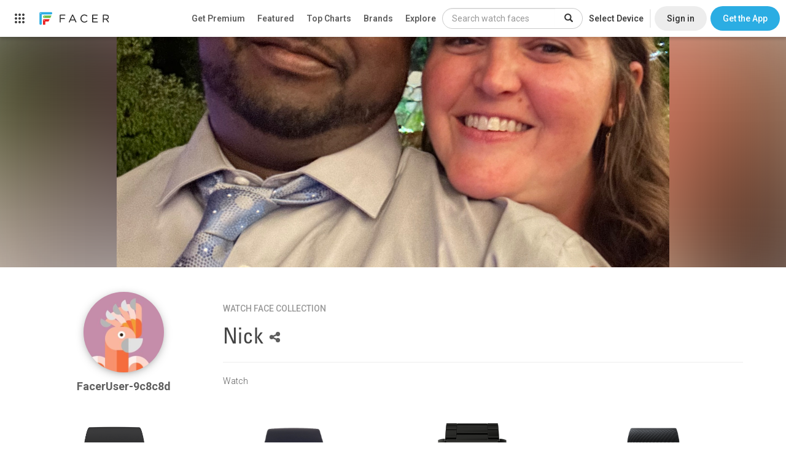

--- FILE ---
content_type: text/html; charset=utf-8
request_url: https://www.google.com/recaptcha/api2/anchor?ar=1&k=6LeY4IEfAAAAAJi2wS3bMhnS5GlPzFjQQlNeILhi&co=aHR0cHM6Ly93d3cuZmFjZXIuaW86NDQz&hl=en&v=PoyoqOPhxBO7pBk68S4YbpHZ&size=invisible&anchor-ms=20000&execute-ms=30000&cb=s87kfl7q4n86
body_size: 48757
content:
<!DOCTYPE HTML><html dir="ltr" lang="en"><head><meta http-equiv="Content-Type" content="text/html; charset=UTF-8">
<meta http-equiv="X-UA-Compatible" content="IE=edge">
<title>reCAPTCHA</title>
<style type="text/css">
/* cyrillic-ext */
@font-face {
  font-family: 'Roboto';
  font-style: normal;
  font-weight: 400;
  font-stretch: 100%;
  src: url(//fonts.gstatic.com/s/roboto/v48/KFO7CnqEu92Fr1ME7kSn66aGLdTylUAMa3GUBHMdazTgWw.woff2) format('woff2');
  unicode-range: U+0460-052F, U+1C80-1C8A, U+20B4, U+2DE0-2DFF, U+A640-A69F, U+FE2E-FE2F;
}
/* cyrillic */
@font-face {
  font-family: 'Roboto';
  font-style: normal;
  font-weight: 400;
  font-stretch: 100%;
  src: url(//fonts.gstatic.com/s/roboto/v48/KFO7CnqEu92Fr1ME7kSn66aGLdTylUAMa3iUBHMdazTgWw.woff2) format('woff2');
  unicode-range: U+0301, U+0400-045F, U+0490-0491, U+04B0-04B1, U+2116;
}
/* greek-ext */
@font-face {
  font-family: 'Roboto';
  font-style: normal;
  font-weight: 400;
  font-stretch: 100%;
  src: url(//fonts.gstatic.com/s/roboto/v48/KFO7CnqEu92Fr1ME7kSn66aGLdTylUAMa3CUBHMdazTgWw.woff2) format('woff2');
  unicode-range: U+1F00-1FFF;
}
/* greek */
@font-face {
  font-family: 'Roboto';
  font-style: normal;
  font-weight: 400;
  font-stretch: 100%;
  src: url(//fonts.gstatic.com/s/roboto/v48/KFO7CnqEu92Fr1ME7kSn66aGLdTylUAMa3-UBHMdazTgWw.woff2) format('woff2');
  unicode-range: U+0370-0377, U+037A-037F, U+0384-038A, U+038C, U+038E-03A1, U+03A3-03FF;
}
/* math */
@font-face {
  font-family: 'Roboto';
  font-style: normal;
  font-weight: 400;
  font-stretch: 100%;
  src: url(//fonts.gstatic.com/s/roboto/v48/KFO7CnqEu92Fr1ME7kSn66aGLdTylUAMawCUBHMdazTgWw.woff2) format('woff2');
  unicode-range: U+0302-0303, U+0305, U+0307-0308, U+0310, U+0312, U+0315, U+031A, U+0326-0327, U+032C, U+032F-0330, U+0332-0333, U+0338, U+033A, U+0346, U+034D, U+0391-03A1, U+03A3-03A9, U+03B1-03C9, U+03D1, U+03D5-03D6, U+03F0-03F1, U+03F4-03F5, U+2016-2017, U+2034-2038, U+203C, U+2040, U+2043, U+2047, U+2050, U+2057, U+205F, U+2070-2071, U+2074-208E, U+2090-209C, U+20D0-20DC, U+20E1, U+20E5-20EF, U+2100-2112, U+2114-2115, U+2117-2121, U+2123-214F, U+2190, U+2192, U+2194-21AE, U+21B0-21E5, U+21F1-21F2, U+21F4-2211, U+2213-2214, U+2216-22FF, U+2308-230B, U+2310, U+2319, U+231C-2321, U+2336-237A, U+237C, U+2395, U+239B-23B7, U+23D0, U+23DC-23E1, U+2474-2475, U+25AF, U+25B3, U+25B7, U+25BD, U+25C1, U+25CA, U+25CC, U+25FB, U+266D-266F, U+27C0-27FF, U+2900-2AFF, U+2B0E-2B11, U+2B30-2B4C, U+2BFE, U+3030, U+FF5B, U+FF5D, U+1D400-1D7FF, U+1EE00-1EEFF;
}
/* symbols */
@font-face {
  font-family: 'Roboto';
  font-style: normal;
  font-weight: 400;
  font-stretch: 100%;
  src: url(//fonts.gstatic.com/s/roboto/v48/KFO7CnqEu92Fr1ME7kSn66aGLdTylUAMaxKUBHMdazTgWw.woff2) format('woff2');
  unicode-range: U+0001-000C, U+000E-001F, U+007F-009F, U+20DD-20E0, U+20E2-20E4, U+2150-218F, U+2190, U+2192, U+2194-2199, U+21AF, U+21E6-21F0, U+21F3, U+2218-2219, U+2299, U+22C4-22C6, U+2300-243F, U+2440-244A, U+2460-24FF, U+25A0-27BF, U+2800-28FF, U+2921-2922, U+2981, U+29BF, U+29EB, U+2B00-2BFF, U+4DC0-4DFF, U+FFF9-FFFB, U+10140-1018E, U+10190-1019C, U+101A0, U+101D0-101FD, U+102E0-102FB, U+10E60-10E7E, U+1D2C0-1D2D3, U+1D2E0-1D37F, U+1F000-1F0FF, U+1F100-1F1AD, U+1F1E6-1F1FF, U+1F30D-1F30F, U+1F315, U+1F31C, U+1F31E, U+1F320-1F32C, U+1F336, U+1F378, U+1F37D, U+1F382, U+1F393-1F39F, U+1F3A7-1F3A8, U+1F3AC-1F3AF, U+1F3C2, U+1F3C4-1F3C6, U+1F3CA-1F3CE, U+1F3D4-1F3E0, U+1F3ED, U+1F3F1-1F3F3, U+1F3F5-1F3F7, U+1F408, U+1F415, U+1F41F, U+1F426, U+1F43F, U+1F441-1F442, U+1F444, U+1F446-1F449, U+1F44C-1F44E, U+1F453, U+1F46A, U+1F47D, U+1F4A3, U+1F4B0, U+1F4B3, U+1F4B9, U+1F4BB, U+1F4BF, U+1F4C8-1F4CB, U+1F4D6, U+1F4DA, U+1F4DF, U+1F4E3-1F4E6, U+1F4EA-1F4ED, U+1F4F7, U+1F4F9-1F4FB, U+1F4FD-1F4FE, U+1F503, U+1F507-1F50B, U+1F50D, U+1F512-1F513, U+1F53E-1F54A, U+1F54F-1F5FA, U+1F610, U+1F650-1F67F, U+1F687, U+1F68D, U+1F691, U+1F694, U+1F698, U+1F6AD, U+1F6B2, U+1F6B9-1F6BA, U+1F6BC, U+1F6C6-1F6CF, U+1F6D3-1F6D7, U+1F6E0-1F6EA, U+1F6F0-1F6F3, U+1F6F7-1F6FC, U+1F700-1F7FF, U+1F800-1F80B, U+1F810-1F847, U+1F850-1F859, U+1F860-1F887, U+1F890-1F8AD, U+1F8B0-1F8BB, U+1F8C0-1F8C1, U+1F900-1F90B, U+1F93B, U+1F946, U+1F984, U+1F996, U+1F9E9, U+1FA00-1FA6F, U+1FA70-1FA7C, U+1FA80-1FA89, U+1FA8F-1FAC6, U+1FACE-1FADC, U+1FADF-1FAE9, U+1FAF0-1FAF8, U+1FB00-1FBFF;
}
/* vietnamese */
@font-face {
  font-family: 'Roboto';
  font-style: normal;
  font-weight: 400;
  font-stretch: 100%;
  src: url(//fonts.gstatic.com/s/roboto/v48/KFO7CnqEu92Fr1ME7kSn66aGLdTylUAMa3OUBHMdazTgWw.woff2) format('woff2');
  unicode-range: U+0102-0103, U+0110-0111, U+0128-0129, U+0168-0169, U+01A0-01A1, U+01AF-01B0, U+0300-0301, U+0303-0304, U+0308-0309, U+0323, U+0329, U+1EA0-1EF9, U+20AB;
}
/* latin-ext */
@font-face {
  font-family: 'Roboto';
  font-style: normal;
  font-weight: 400;
  font-stretch: 100%;
  src: url(//fonts.gstatic.com/s/roboto/v48/KFO7CnqEu92Fr1ME7kSn66aGLdTylUAMa3KUBHMdazTgWw.woff2) format('woff2');
  unicode-range: U+0100-02BA, U+02BD-02C5, U+02C7-02CC, U+02CE-02D7, U+02DD-02FF, U+0304, U+0308, U+0329, U+1D00-1DBF, U+1E00-1E9F, U+1EF2-1EFF, U+2020, U+20A0-20AB, U+20AD-20C0, U+2113, U+2C60-2C7F, U+A720-A7FF;
}
/* latin */
@font-face {
  font-family: 'Roboto';
  font-style: normal;
  font-weight: 400;
  font-stretch: 100%;
  src: url(//fonts.gstatic.com/s/roboto/v48/KFO7CnqEu92Fr1ME7kSn66aGLdTylUAMa3yUBHMdazQ.woff2) format('woff2');
  unicode-range: U+0000-00FF, U+0131, U+0152-0153, U+02BB-02BC, U+02C6, U+02DA, U+02DC, U+0304, U+0308, U+0329, U+2000-206F, U+20AC, U+2122, U+2191, U+2193, U+2212, U+2215, U+FEFF, U+FFFD;
}
/* cyrillic-ext */
@font-face {
  font-family: 'Roboto';
  font-style: normal;
  font-weight: 500;
  font-stretch: 100%;
  src: url(//fonts.gstatic.com/s/roboto/v48/KFO7CnqEu92Fr1ME7kSn66aGLdTylUAMa3GUBHMdazTgWw.woff2) format('woff2');
  unicode-range: U+0460-052F, U+1C80-1C8A, U+20B4, U+2DE0-2DFF, U+A640-A69F, U+FE2E-FE2F;
}
/* cyrillic */
@font-face {
  font-family: 'Roboto';
  font-style: normal;
  font-weight: 500;
  font-stretch: 100%;
  src: url(//fonts.gstatic.com/s/roboto/v48/KFO7CnqEu92Fr1ME7kSn66aGLdTylUAMa3iUBHMdazTgWw.woff2) format('woff2');
  unicode-range: U+0301, U+0400-045F, U+0490-0491, U+04B0-04B1, U+2116;
}
/* greek-ext */
@font-face {
  font-family: 'Roboto';
  font-style: normal;
  font-weight: 500;
  font-stretch: 100%;
  src: url(//fonts.gstatic.com/s/roboto/v48/KFO7CnqEu92Fr1ME7kSn66aGLdTylUAMa3CUBHMdazTgWw.woff2) format('woff2');
  unicode-range: U+1F00-1FFF;
}
/* greek */
@font-face {
  font-family: 'Roboto';
  font-style: normal;
  font-weight: 500;
  font-stretch: 100%;
  src: url(//fonts.gstatic.com/s/roboto/v48/KFO7CnqEu92Fr1ME7kSn66aGLdTylUAMa3-UBHMdazTgWw.woff2) format('woff2');
  unicode-range: U+0370-0377, U+037A-037F, U+0384-038A, U+038C, U+038E-03A1, U+03A3-03FF;
}
/* math */
@font-face {
  font-family: 'Roboto';
  font-style: normal;
  font-weight: 500;
  font-stretch: 100%;
  src: url(//fonts.gstatic.com/s/roboto/v48/KFO7CnqEu92Fr1ME7kSn66aGLdTylUAMawCUBHMdazTgWw.woff2) format('woff2');
  unicode-range: U+0302-0303, U+0305, U+0307-0308, U+0310, U+0312, U+0315, U+031A, U+0326-0327, U+032C, U+032F-0330, U+0332-0333, U+0338, U+033A, U+0346, U+034D, U+0391-03A1, U+03A3-03A9, U+03B1-03C9, U+03D1, U+03D5-03D6, U+03F0-03F1, U+03F4-03F5, U+2016-2017, U+2034-2038, U+203C, U+2040, U+2043, U+2047, U+2050, U+2057, U+205F, U+2070-2071, U+2074-208E, U+2090-209C, U+20D0-20DC, U+20E1, U+20E5-20EF, U+2100-2112, U+2114-2115, U+2117-2121, U+2123-214F, U+2190, U+2192, U+2194-21AE, U+21B0-21E5, U+21F1-21F2, U+21F4-2211, U+2213-2214, U+2216-22FF, U+2308-230B, U+2310, U+2319, U+231C-2321, U+2336-237A, U+237C, U+2395, U+239B-23B7, U+23D0, U+23DC-23E1, U+2474-2475, U+25AF, U+25B3, U+25B7, U+25BD, U+25C1, U+25CA, U+25CC, U+25FB, U+266D-266F, U+27C0-27FF, U+2900-2AFF, U+2B0E-2B11, U+2B30-2B4C, U+2BFE, U+3030, U+FF5B, U+FF5D, U+1D400-1D7FF, U+1EE00-1EEFF;
}
/* symbols */
@font-face {
  font-family: 'Roboto';
  font-style: normal;
  font-weight: 500;
  font-stretch: 100%;
  src: url(//fonts.gstatic.com/s/roboto/v48/KFO7CnqEu92Fr1ME7kSn66aGLdTylUAMaxKUBHMdazTgWw.woff2) format('woff2');
  unicode-range: U+0001-000C, U+000E-001F, U+007F-009F, U+20DD-20E0, U+20E2-20E4, U+2150-218F, U+2190, U+2192, U+2194-2199, U+21AF, U+21E6-21F0, U+21F3, U+2218-2219, U+2299, U+22C4-22C6, U+2300-243F, U+2440-244A, U+2460-24FF, U+25A0-27BF, U+2800-28FF, U+2921-2922, U+2981, U+29BF, U+29EB, U+2B00-2BFF, U+4DC0-4DFF, U+FFF9-FFFB, U+10140-1018E, U+10190-1019C, U+101A0, U+101D0-101FD, U+102E0-102FB, U+10E60-10E7E, U+1D2C0-1D2D3, U+1D2E0-1D37F, U+1F000-1F0FF, U+1F100-1F1AD, U+1F1E6-1F1FF, U+1F30D-1F30F, U+1F315, U+1F31C, U+1F31E, U+1F320-1F32C, U+1F336, U+1F378, U+1F37D, U+1F382, U+1F393-1F39F, U+1F3A7-1F3A8, U+1F3AC-1F3AF, U+1F3C2, U+1F3C4-1F3C6, U+1F3CA-1F3CE, U+1F3D4-1F3E0, U+1F3ED, U+1F3F1-1F3F3, U+1F3F5-1F3F7, U+1F408, U+1F415, U+1F41F, U+1F426, U+1F43F, U+1F441-1F442, U+1F444, U+1F446-1F449, U+1F44C-1F44E, U+1F453, U+1F46A, U+1F47D, U+1F4A3, U+1F4B0, U+1F4B3, U+1F4B9, U+1F4BB, U+1F4BF, U+1F4C8-1F4CB, U+1F4D6, U+1F4DA, U+1F4DF, U+1F4E3-1F4E6, U+1F4EA-1F4ED, U+1F4F7, U+1F4F9-1F4FB, U+1F4FD-1F4FE, U+1F503, U+1F507-1F50B, U+1F50D, U+1F512-1F513, U+1F53E-1F54A, U+1F54F-1F5FA, U+1F610, U+1F650-1F67F, U+1F687, U+1F68D, U+1F691, U+1F694, U+1F698, U+1F6AD, U+1F6B2, U+1F6B9-1F6BA, U+1F6BC, U+1F6C6-1F6CF, U+1F6D3-1F6D7, U+1F6E0-1F6EA, U+1F6F0-1F6F3, U+1F6F7-1F6FC, U+1F700-1F7FF, U+1F800-1F80B, U+1F810-1F847, U+1F850-1F859, U+1F860-1F887, U+1F890-1F8AD, U+1F8B0-1F8BB, U+1F8C0-1F8C1, U+1F900-1F90B, U+1F93B, U+1F946, U+1F984, U+1F996, U+1F9E9, U+1FA00-1FA6F, U+1FA70-1FA7C, U+1FA80-1FA89, U+1FA8F-1FAC6, U+1FACE-1FADC, U+1FADF-1FAE9, U+1FAF0-1FAF8, U+1FB00-1FBFF;
}
/* vietnamese */
@font-face {
  font-family: 'Roboto';
  font-style: normal;
  font-weight: 500;
  font-stretch: 100%;
  src: url(//fonts.gstatic.com/s/roboto/v48/KFO7CnqEu92Fr1ME7kSn66aGLdTylUAMa3OUBHMdazTgWw.woff2) format('woff2');
  unicode-range: U+0102-0103, U+0110-0111, U+0128-0129, U+0168-0169, U+01A0-01A1, U+01AF-01B0, U+0300-0301, U+0303-0304, U+0308-0309, U+0323, U+0329, U+1EA0-1EF9, U+20AB;
}
/* latin-ext */
@font-face {
  font-family: 'Roboto';
  font-style: normal;
  font-weight: 500;
  font-stretch: 100%;
  src: url(//fonts.gstatic.com/s/roboto/v48/KFO7CnqEu92Fr1ME7kSn66aGLdTylUAMa3KUBHMdazTgWw.woff2) format('woff2');
  unicode-range: U+0100-02BA, U+02BD-02C5, U+02C7-02CC, U+02CE-02D7, U+02DD-02FF, U+0304, U+0308, U+0329, U+1D00-1DBF, U+1E00-1E9F, U+1EF2-1EFF, U+2020, U+20A0-20AB, U+20AD-20C0, U+2113, U+2C60-2C7F, U+A720-A7FF;
}
/* latin */
@font-face {
  font-family: 'Roboto';
  font-style: normal;
  font-weight: 500;
  font-stretch: 100%;
  src: url(//fonts.gstatic.com/s/roboto/v48/KFO7CnqEu92Fr1ME7kSn66aGLdTylUAMa3yUBHMdazQ.woff2) format('woff2');
  unicode-range: U+0000-00FF, U+0131, U+0152-0153, U+02BB-02BC, U+02C6, U+02DA, U+02DC, U+0304, U+0308, U+0329, U+2000-206F, U+20AC, U+2122, U+2191, U+2193, U+2212, U+2215, U+FEFF, U+FFFD;
}
/* cyrillic-ext */
@font-face {
  font-family: 'Roboto';
  font-style: normal;
  font-weight: 900;
  font-stretch: 100%;
  src: url(//fonts.gstatic.com/s/roboto/v48/KFO7CnqEu92Fr1ME7kSn66aGLdTylUAMa3GUBHMdazTgWw.woff2) format('woff2');
  unicode-range: U+0460-052F, U+1C80-1C8A, U+20B4, U+2DE0-2DFF, U+A640-A69F, U+FE2E-FE2F;
}
/* cyrillic */
@font-face {
  font-family: 'Roboto';
  font-style: normal;
  font-weight: 900;
  font-stretch: 100%;
  src: url(//fonts.gstatic.com/s/roboto/v48/KFO7CnqEu92Fr1ME7kSn66aGLdTylUAMa3iUBHMdazTgWw.woff2) format('woff2');
  unicode-range: U+0301, U+0400-045F, U+0490-0491, U+04B0-04B1, U+2116;
}
/* greek-ext */
@font-face {
  font-family: 'Roboto';
  font-style: normal;
  font-weight: 900;
  font-stretch: 100%;
  src: url(//fonts.gstatic.com/s/roboto/v48/KFO7CnqEu92Fr1ME7kSn66aGLdTylUAMa3CUBHMdazTgWw.woff2) format('woff2');
  unicode-range: U+1F00-1FFF;
}
/* greek */
@font-face {
  font-family: 'Roboto';
  font-style: normal;
  font-weight: 900;
  font-stretch: 100%;
  src: url(//fonts.gstatic.com/s/roboto/v48/KFO7CnqEu92Fr1ME7kSn66aGLdTylUAMa3-UBHMdazTgWw.woff2) format('woff2');
  unicode-range: U+0370-0377, U+037A-037F, U+0384-038A, U+038C, U+038E-03A1, U+03A3-03FF;
}
/* math */
@font-face {
  font-family: 'Roboto';
  font-style: normal;
  font-weight: 900;
  font-stretch: 100%;
  src: url(//fonts.gstatic.com/s/roboto/v48/KFO7CnqEu92Fr1ME7kSn66aGLdTylUAMawCUBHMdazTgWw.woff2) format('woff2');
  unicode-range: U+0302-0303, U+0305, U+0307-0308, U+0310, U+0312, U+0315, U+031A, U+0326-0327, U+032C, U+032F-0330, U+0332-0333, U+0338, U+033A, U+0346, U+034D, U+0391-03A1, U+03A3-03A9, U+03B1-03C9, U+03D1, U+03D5-03D6, U+03F0-03F1, U+03F4-03F5, U+2016-2017, U+2034-2038, U+203C, U+2040, U+2043, U+2047, U+2050, U+2057, U+205F, U+2070-2071, U+2074-208E, U+2090-209C, U+20D0-20DC, U+20E1, U+20E5-20EF, U+2100-2112, U+2114-2115, U+2117-2121, U+2123-214F, U+2190, U+2192, U+2194-21AE, U+21B0-21E5, U+21F1-21F2, U+21F4-2211, U+2213-2214, U+2216-22FF, U+2308-230B, U+2310, U+2319, U+231C-2321, U+2336-237A, U+237C, U+2395, U+239B-23B7, U+23D0, U+23DC-23E1, U+2474-2475, U+25AF, U+25B3, U+25B7, U+25BD, U+25C1, U+25CA, U+25CC, U+25FB, U+266D-266F, U+27C0-27FF, U+2900-2AFF, U+2B0E-2B11, U+2B30-2B4C, U+2BFE, U+3030, U+FF5B, U+FF5D, U+1D400-1D7FF, U+1EE00-1EEFF;
}
/* symbols */
@font-face {
  font-family: 'Roboto';
  font-style: normal;
  font-weight: 900;
  font-stretch: 100%;
  src: url(//fonts.gstatic.com/s/roboto/v48/KFO7CnqEu92Fr1ME7kSn66aGLdTylUAMaxKUBHMdazTgWw.woff2) format('woff2');
  unicode-range: U+0001-000C, U+000E-001F, U+007F-009F, U+20DD-20E0, U+20E2-20E4, U+2150-218F, U+2190, U+2192, U+2194-2199, U+21AF, U+21E6-21F0, U+21F3, U+2218-2219, U+2299, U+22C4-22C6, U+2300-243F, U+2440-244A, U+2460-24FF, U+25A0-27BF, U+2800-28FF, U+2921-2922, U+2981, U+29BF, U+29EB, U+2B00-2BFF, U+4DC0-4DFF, U+FFF9-FFFB, U+10140-1018E, U+10190-1019C, U+101A0, U+101D0-101FD, U+102E0-102FB, U+10E60-10E7E, U+1D2C0-1D2D3, U+1D2E0-1D37F, U+1F000-1F0FF, U+1F100-1F1AD, U+1F1E6-1F1FF, U+1F30D-1F30F, U+1F315, U+1F31C, U+1F31E, U+1F320-1F32C, U+1F336, U+1F378, U+1F37D, U+1F382, U+1F393-1F39F, U+1F3A7-1F3A8, U+1F3AC-1F3AF, U+1F3C2, U+1F3C4-1F3C6, U+1F3CA-1F3CE, U+1F3D4-1F3E0, U+1F3ED, U+1F3F1-1F3F3, U+1F3F5-1F3F7, U+1F408, U+1F415, U+1F41F, U+1F426, U+1F43F, U+1F441-1F442, U+1F444, U+1F446-1F449, U+1F44C-1F44E, U+1F453, U+1F46A, U+1F47D, U+1F4A3, U+1F4B0, U+1F4B3, U+1F4B9, U+1F4BB, U+1F4BF, U+1F4C8-1F4CB, U+1F4D6, U+1F4DA, U+1F4DF, U+1F4E3-1F4E6, U+1F4EA-1F4ED, U+1F4F7, U+1F4F9-1F4FB, U+1F4FD-1F4FE, U+1F503, U+1F507-1F50B, U+1F50D, U+1F512-1F513, U+1F53E-1F54A, U+1F54F-1F5FA, U+1F610, U+1F650-1F67F, U+1F687, U+1F68D, U+1F691, U+1F694, U+1F698, U+1F6AD, U+1F6B2, U+1F6B9-1F6BA, U+1F6BC, U+1F6C6-1F6CF, U+1F6D3-1F6D7, U+1F6E0-1F6EA, U+1F6F0-1F6F3, U+1F6F7-1F6FC, U+1F700-1F7FF, U+1F800-1F80B, U+1F810-1F847, U+1F850-1F859, U+1F860-1F887, U+1F890-1F8AD, U+1F8B0-1F8BB, U+1F8C0-1F8C1, U+1F900-1F90B, U+1F93B, U+1F946, U+1F984, U+1F996, U+1F9E9, U+1FA00-1FA6F, U+1FA70-1FA7C, U+1FA80-1FA89, U+1FA8F-1FAC6, U+1FACE-1FADC, U+1FADF-1FAE9, U+1FAF0-1FAF8, U+1FB00-1FBFF;
}
/* vietnamese */
@font-face {
  font-family: 'Roboto';
  font-style: normal;
  font-weight: 900;
  font-stretch: 100%;
  src: url(//fonts.gstatic.com/s/roboto/v48/KFO7CnqEu92Fr1ME7kSn66aGLdTylUAMa3OUBHMdazTgWw.woff2) format('woff2');
  unicode-range: U+0102-0103, U+0110-0111, U+0128-0129, U+0168-0169, U+01A0-01A1, U+01AF-01B0, U+0300-0301, U+0303-0304, U+0308-0309, U+0323, U+0329, U+1EA0-1EF9, U+20AB;
}
/* latin-ext */
@font-face {
  font-family: 'Roboto';
  font-style: normal;
  font-weight: 900;
  font-stretch: 100%;
  src: url(//fonts.gstatic.com/s/roboto/v48/KFO7CnqEu92Fr1ME7kSn66aGLdTylUAMa3KUBHMdazTgWw.woff2) format('woff2');
  unicode-range: U+0100-02BA, U+02BD-02C5, U+02C7-02CC, U+02CE-02D7, U+02DD-02FF, U+0304, U+0308, U+0329, U+1D00-1DBF, U+1E00-1E9F, U+1EF2-1EFF, U+2020, U+20A0-20AB, U+20AD-20C0, U+2113, U+2C60-2C7F, U+A720-A7FF;
}
/* latin */
@font-face {
  font-family: 'Roboto';
  font-style: normal;
  font-weight: 900;
  font-stretch: 100%;
  src: url(//fonts.gstatic.com/s/roboto/v48/KFO7CnqEu92Fr1ME7kSn66aGLdTylUAMa3yUBHMdazQ.woff2) format('woff2');
  unicode-range: U+0000-00FF, U+0131, U+0152-0153, U+02BB-02BC, U+02C6, U+02DA, U+02DC, U+0304, U+0308, U+0329, U+2000-206F, U+20AC, U+2122, U+2191, U+2193, U+2212, U+2215, U+FEFF, U+FFFD;
}

</style>
<link rel="stylesheet" type="text/css" href="https://www.gstatic.com/recaptcha/releases/PoyoqOPhxBO7pBk68S4YbpHZ/styles__ltr.css">
<script nonce="CHd0UPuadw0m0Gu_IAnNLg" type="text/javascript">window['__recaptcha_api'] = 'https://www.google.com/recaptcha/api2/';</script>
<script type="text/javascript" src="https://www.gstatic.com/recaptcha/releases/PoyoqOPhxBO7pBk68S4YbpHZ/recaptcha__en.js" nonce="CHd0UPuadw0m0Gu_IAnNLg">
      
    </script></head>
<body><div id="rc-anchor-alert" class="rc-anchor-alert"></div>
<input type="hidden" id="recaptcha-token" value="[base64]">
<script type="text/javascript" nonce="CHd0UPuadw0m0Gu_IAnNLg">
      recaptcha.anchor.Main.init("[\x22ainput\x22,[\x22bgdata\x22,\x22\x22,\[base64]/[base64]/UltIKytdPWE6KGE8MjA0OD9SW0grK109YT4+NnwxOTI6KChhJjY0NTEyKT09NTUyOTYmJnErMTxoLmxlbmd0aCYmKGguY2hhckNvZGVBdChxKzEpJjY0NTEyKT09NTYzMjA/[base64]/MjU1OlI/[base64]/[base64]/[base64]/[base64]/[base64]/[base64]/[base64]/[base64]/[base64]/[base64]\x22,\[base64]\\u003d\\u003d\x22,\x22E8K0Z8Kjw4MRbcOmw6fDt8OCw7xwRMKqw4XDpTx4TMK/wr7Cil7CkMKkSXNxacOBIsKaw69rCsK2wpQzUXIGw6sjwr4Pw5/ChSXDmMKHOFEMwpUTw5ABwpgRw5RhJsKkbcKaVcORwrAKw4o3wrzDun96wr9lw6nCuBLCuCYLdhV+w4t7GsKVwrDCtsOewo7DrsK1w5EnwoxMw5xuw4EIw5zCkFTCoMKENsK+XV1/e8KVwoh/T8ObBhpWXcO2cQvCtxIUwq9uXsK9JG/ClTfCosKEJcO/w6/DvELDqiHDlRNnOsO5w6LCnUl7fEPCkMKfJsK7w68Uw7thw7HCl8KODnQhHXl6BMKyRsOSAcOCV8OyaRl/AgdQwpkLAsKufcKHXcOuwovDl8ORw680wqvCnRYiw4gJw6HCjcKKWcKJDE8NwobCpRQNQVFMWyYgw4tIesO3w4HDuynDhFnCiWs4IcOlNcKRw6nDtsK3Rh7Dv8KUQnXDvMOrBMOHMAovN8OtwrTDssK9wpjCmmDDv8OqKcKXw6rDvMKdf8KMEMKCw7VeL0cGw4DCoF/Cu8OLY1jDjVrCkEotw4rDkwlRLsKiwoLCs2nChAB7w48cwr3Cl0XCijbDlVbDo8KqFsO9w7dlbsOwNWzDpMOSw6LDiGgGMcO0wprDq0/[base64]/wpTCp38Aw6t9S8OSwpw9woo0WRtlwpYdHgkfAwDCisO1w5ALw4XCjlRuFsK6acKhwpNVDj3CuSYMw5g7BcOnwpVHBE/DscOfwoEufWArwrvCrVYpB0Y9wqBqXcKdS8OcBUZFSMOsNzzDjEvCiyckLTRFW8O9w5bCtUdOw6Y4CkM6wr13R3vCvAXCv8OOdFFgQsOQDcOkwoMiwqbCg8K+ZGBUw5LCnFxVwoMdKMOhXAwwZSI6UcKKw6/DhcO3wqHCvsO6w4dWwppCRCvDgMKDZUDCqy5PwoR1bcKNwr7CkcKbw5LDqsOiw5AiwqgBw6nDiMKgOcK8wpbDkHh6RFHCqsOew4RMw5cmwpo7wovCqDE0egRNDWhTSsOZNcOYW8KewpXCr8KHZsOcw4hMwrpTw604CAXCqhwSURvCgC/Co8KTw7bCkFlXUsODw6fCi8KcYsOTw7XCqml2w6DCi14Hw5xpHMK3FUrCpkFWTMOFIMKJCsK7w4kvwosoSsO8w6/CusOAVlbDtsKpw4bClsKBw6lHwqMZbU0bwofDjHgJOcKRRcKfUcOJw7kHZDjCiUZEJXlTwp3CtMOpw5lDdcK8EwVHJC0URsOreSAKFMOOS8O4MHE0UMK1w5rCicOcwqrCn8KnTxDDgsKLwpTCqQAEw79BwqrDhBXDplHDo8OTw6HCunIQW0N/wqwKBhTDii7Ct0FbDQlGEcKyXcKLwqrChUkkLyHCsMKCw73DrnjDkMKiw4TCoDRiwpBCUsOwJjlVRMKfeMOWw7DCo1HCvBYGeS/Cr8KmLFNvBnBKw7fDqsO3CsOmw4QOw6owG2I9YcKuHsKGw5TDksK/bsKVwq8cwoTDqCjDpsKwwojDvQYjw4Atw5TDnMKEekclIcOuGMOxb8OVwplTw7AvMSTDg0Yfe8K1wq0awrLDjC3CgSLDuSrCjMOQw5TDj8OnYw89WsOlw5XDhcO0w7/Cq8OaHjzCjVTDhsKoZsKvw7RXwoTCsMOswqplw6h2VxMCw7HDjcOaFsKZw7VwwrrDoU/ClznCk8OOw5TDicOGU8KnwroRwpjCkMKlwp5pwoXDrWzDlCDDmlogwrTCrEHCmgNBZcKHa8O9w7t9w7TDiMOgUcKzNQ9FQsOXw5LDgMO/w7zDnMK3w6vCqMOyEMKHU2PCpnTDqcKowprCtcOZw7bCkMKvI8Ofw4JtfmtqewHDg8Ooa8O/wrFww5oPw6TDg8OPw7IVwr7DjMKYVsOew7xSw6k/[base64]/Ci3HDqilEwqzDgk7DtnjCtMObw4PCiww8Vl/DlcOhwpBQwptYDMK0DGbCl8KrwpHDhBwnK3HDtsOGw75fA3TCl8OIwp9bw47DosOYV2pbbsKZw6tdwpnDocOeHsKqw5XCssKzw45uYVNDwrTCqgLCgcKzwofCp8KIFsOewofCoRlMw7LClSQQwqHCm1w/wo8owqfDoFMdwp0Tw4HChsOrax/DgmTCuwPCgy8+w7rDrWfDrj7Dq2/ChMKfw6DCi2M/VMOuwpDDgiRowqbDqgrCjBvDmcKORsKUZ1zCrMODw4fDv0jDjTEVw49/[base64]/DrMK1wqLDucOaworClhY0Z8K7UMK+MmvCiz/DrT/ClcOCGGnDrl5Gw79Yw6DDvMOsV20Ow78ew7DCmW7DgnXDkTjDncOPeivChmkfGksQw6p/w5rCr8OCVityw6YVQlArRFJLHjzDqMKjwrHDqlvDsm5RPzN3wrDDp1XDol/CscKlCATDtMOyTkbCu8KGJ24NKRRcGF5xOEbDkxh7wpplwqcqEMOCVcOHwoHDlBhREcOrRWTCksO6wo7CmcO+w5bDkcOuwo7DhAHDsMKXG8KcwqpMw7PCj3LDjkTDplBfw5pmVsOlPl/DrsKMw55rc8KkNELCk0s+w57Ds8Oma8KLwp1iKsK1wrQZUMODw7Z4KcKcOcO5TA1Bwq/DmgTDgcONIMKtwpLCvsOYwqZxw47CrUjDnMOMw5rCvEjDm8Krwqxvw7bDrRhZw4RcP2LCucK2w7/[base64]/[base64]/DnwLDnijDqxpGTsK4QMKqNsKOw78hcDYDY8KFNgjCpyw9N8KtwpM9IDYLw6/[base64]/D3rCui11w7PDm1/DtsOWPcO1VcOvccOPKhvDkQUDP8KoLsOhwrLDmQ5dNcOBwqJGBgbCo8O5woTDm8OWOGB2w4DCiG7DoAMRw6MGw797wr/[base64]/DqsOpQMO5L8O6w4HCsMKXDDFNw6rCs1VNwp1ZKMKYe8KGwrrCjGzCnMODccKCwo9KXgDDpMONwrhhw5ASw43CnMOIEcKkbi1hcsKIw4HCgcOVwrsydMOrw6XCtcOtbl9FTcKSw5obw7oBYcO9wpAgw74wQ8Ogw4QcwpFLEsOZwr0Tw7/DvCLDnVrCosKlw44owr/DnQzDkk80YcOsw60/wqXCqcKcw6DCr1vDqsKew6dwZBbCmsOGw6fCmm7Dl8O+wrTDmh7Ci8OqTMO8ZWolGUHDtAXCjMOGbsOaBcODU0c1EiBMw4s2w4PCh8KyLMO3NcKIw4l/fx4owpNYE2LDji1CN3/DtyPDl8O6wp/CusKmw5BtNVnDlcKBw67DsWxYwowQN8KowqXDuBjCuCFhH8O2w7YkGngJGMO6DcKCAGDCgwbDmR4YwoLDn1x+w5TCigsrw4HDoiwIbSEmCn7CrMKaKRB1UMKvcBUYwoxWNQwoSEp3LHUiw7LDvcKCwp/Dp1zDnRxxwpI4w5jCv2XCsMKYw7w8D3MwBcOCwpjDiXI6w7XCjcKqcE/DisOBF8Klwqkowq/[base64]/[base64]/w6HCs8KgTcOFfcKfWUNMw5BLwqPChk03XMKKTgDDnXrChMKOAGDCusK6PcOQZDFEM8OoK8O8OH7ChR5jwqwWwosiQsK+w7TCnsKbwpvCvMOMw5M3wrpnw5jCo2PCkMOHwqvCrRzCv8OPwqoJYMKgHDLCisOKVMKxY8KBwovCvCzCosKBasKSJ10qw6/[base64]/[base64]/fHPCmjHDmcOAwoFDFMK+a33DuMOgw6/CuwHDs8Oew5DCvMOrHsKgfk/CssKAwqXCmRUdOm3Ds3bCmw3Dh8OkK0IzWMOKOsOtLS0gXXV3w5ZBVlLCnWp2WnVTO8KNRDnDiMKdwqzDnDNEBcOLaXnCqyDDm8OsOEpfwo1JKH/[base64]/[base64]/DuHLCpD7DrVljwqorb8OkbcO5wpzCmkE/c1bCjMOzBgFCw4BIwogewqkgXiQCwogHCAjDoTnCgh5mwojDocOSwpdhw4zCscOyXllpWcKXU8OWwplAd8Oqw6FeLl80w6vChCwKScOWRMKgDsOJwoUVZ8KFw7jCnAgVMDYIRMObAsKEw78WOH/DtVx9BMOtwqbDk17DlTpnwobDlB/CicK0w6nDnE08X353McOYwrkjDMKgwqjDucKGwrrDkRAcwodgUENxGMO9w6PCj2o/[base64]/Csk4aXcOMYRIow4/CgwxqwrDDpHnCsS7Du8OPwqLDuMOtGcOQQcKfCGrDsFjDpsOiwr/Dt8KEZB/Co8OLE8KIwobCv2LDmMOkXcKmG3tzaAIwB8Kewo7CiVPCoMOAF8O/w5nCs0TDjMOUw40Gwpgsw6ArEcKnEw/CtcKGw5bCicKYw5Yfw7woOT/ChH0cXcO/w6zCsj/[base64]/[base64]/Dr8OVw7NkYTLCuwAHwr4aw7zDmcOWwqcKFFxmwqpfw5nDiQnDpcOiw50owohnwoUha8OXw6jCug9vw5hhBGxOw5/DiUvDthFvw4FiwonCuEfDsxPDuMKNwq1QbMOswrXCrBF3EsOmw5A0w7tTfcKha8KGw5lrKyUFwqYpwpovNDIgw4oPw5dlwoApw5grORkeZjBEw4xcBRF8ZcOMSGvDjGdXH2Ncw7JfZcKAVVvCom7Du0ZFbkLDqMKlwoRcRU3CkW/DtW7DrcOsOMO/e8O7wp48JsKffcOJw5oDwqDDgCZQwrJHO8O5woLDgcOwbsOYWMOVTz7Co8KTRcOkw69PwoRcfUMCdcKpwpHCt3XDlFTDkErDocOJwqpxwqRNwoPCqGVMAFhmw5VOcQbCqgUabTrChg7CnFxFHgcMO0vCp8Oad8OeMsODw77CqXrDpcKSAsOYw4EPfsK/Yk7CvcKGFVx8Y8OjVhTDrsK8R2HCrMKVw7LClsOmCcKGb8K1cmR2RDHDlsKyGizCocKHw73CqsKmWmTCjwsMT8KvM0XDvcORw5AtCcK3w5BgEcKrBsK3wrLDnMKcwqjCoMOdw4FJf8Kjwq8/[base64]/Ill2AMOWWlkLwp3CuD8mCsO+w5sgw5DDgcKUwq7CvsOtwpjCuB7Cr2PCu8KPPBBATQEywrHCqBPDk3/[base64]/DkMKdf8KYUl7Dj0PCgG1qwqZpwoh6wpPClUPDt8KnX1/Cs8OqHn7DvhnDigcKw7jDhhwmwqFyw6TCuWR1w4U5SMK4NMKxworDihgFw7zCjMKYJMO4woV4w605wp7ClzYDIQzChG3CscKmw4PCjkTDiE03bzIEHMK3w7N3woLDusK/[base64]/woBlfFrCqmnCnUlEwqXDk8K6w557QcKIwojDrALDrgPCuFRjD8Klw4XCqDrCk8OJJcO6NcKzw75gw7tfJD9XDFjCssKgMz/Dm8O0woXCisO1ZnYqTMKew7oGwovCiF9bYCVwwrQsw5U5HGQWXMOnw7l1clXCoGPCnQ81wozDrsO0w41Tw5TDqBFuw67DvcKjecO4AzobSVcvw5LDhBXDgXxWUg/Co8O/YsK4w4MGw5ByBsKWwrnDsQHDvxJ9w5YgcsOMecKPw7HCiF5iwoljXyTCj8Kzw5PDuV7CrcOwwoAKwrAJP3DDl08fbgDCoCzCp8ONWMO3BcK1wqTCi8OEwoB4DsOKwrBoQXPCu8KBHi/Dv2NuFx3DgMO4w6vCt8OxwrVGw4PCuMKHw7t2w51/w5YCw6nCmCpmw6USwrVSwq07QsOuRsKxeMOjw5AXH8O7wrlVfcOdw4M4wrVUwoRDw7LCs8OCFcOawrHDlAgUw71Ew5c2GQdGw4rDj8OowrnDsAXDn8KtOMKew49kKsOcwphndkrCs8Otw5vCjyHCnMKYEMKCw63Dr1/DhcOtwqItwoLDoD94Yj0FacOYwp0bwpbDr8KHd8OawrnCrsKzwqbDqMKRKCU7OcKSCMKeRQgdVmTCrTQIwoIWTFzDucKNP8ORf8OZwpI9wrbCgR5ew77CjsKwfsOUKgDDlsO9wr5jezLCksK1XjJJwrNMVMOvw7wzw6LCrivCrFPCozfDgcKxPMKtw7/DjHbDk8KDwpzDs0t3FcKBPMKHw6HDsBbDscK1RsOGw5DCnsOhf0JHwpnClCTDgxXDs0l4Z8OgTVlYF8KRwojCjsKIaRvCpi/DsgjCrsK4w59awo0gW8O+w6rDtMKVw5N/woR3L8OgBGJOwooDdUTDg8O5FsOLw5vCimwqMhnDrCXDi8KTw7jCnMOtwqzDkAc8w4HDqWLCssO2w5Y8w7zCr1BODsKpKsKew5/CvMO/AwXCnnl3w7HDpsO5wqkKw5zCkFbDj8K1egwbKCoxeC1gQsK2w4nCglV/QMOEw6YTKMKhaG/Cj8OIwp/[base64]/[base64]/CgsKwFk7DjDTCkcOaDSDCigDDnMKpw7dZNMKfBmkTw4XCjyPDtQjDucKgdcOUwoXDnDkzbnfDhS3DqF7CpC4OZhLClcOowqczw6fDvsK5Uz/CohNyH0bDr8OLwrPDhkzDpsObPQPDr8OhX04Uw7IRw7HDlcKpMkrCisOLaBlbYsO5DwXCh0bDscKxOj7Crg0sUsOMwq/[base64]/CsUpScTXDjR1/[base64]/Cp8KaEMODCcOswprCt2szXi1EwotnGMKaw6M/JcOHw4fDs2jCsCYww7HDlyJ5w4ptNlNpw6TCosO8GkjDtMK1F8OMSsKpXsKfw4HCj2XCicK2O8K+d0LCsB3Dn8OGw6zCh1NjesOnw5lzP2plR2HCiCohLMKzw45iwr88PFfCoj7DonU/wpkWw47DncO0w5/[base64]/w7fDnAsSwoMHDMO1w6Iawq7DlAo0W8KLwrfDj8OzD8OXWjJCa04RSRTCscOXUcOHDcOXw6BrRMOGG8KxScKWF8KrwqTCnAvCkTlZGx/CqcKzDDbDqsOzwoTCscOfT3fCncO/T3NvZlPCvXF9w7XDrsKoc8OcB8KBw7vDkF3CmUhIwrrDgcKcHmnDklF0Bh7CrUZQPQIRHCrCv3gPwpU2woJaKE8HwoVQHMKKeMKmK8OcwpzCkcKPwoTDuVPCmiAyw5d/[base64]/Cqy5Sw60Mw6s4w5gRwqJIdMKGG24Lwro5wr4JCSDCtMO3wqjDmwwCw69Vf8O/wovDuMKsWThDw7bCsXfCqyzDtsOxRTU4wozCh001w6XCrQB1QXXDvcOAwp8WwpXClsOKwqcDwoA8JsOzw5nCmGLCqsOkwrjCgsOwwrhjw6s2HRnDvid+wqhCw5F1QyTCqCotLcOXSzITcT7Ds8KnwpDCll/CqsO/w5NbS8KqA8KuwqYXw6zDosKmPMKMw6k8w5Yfw5ppI3TCsAMbw41Sw7MNw6zDhMOAfsK/wrrDlAl+w7cFEsKhRFHCgTtww4kLJVtKw53ChV1yYsO8S8OKfsKoLMK9alrCsC/DjMOfPcKRJwjCik/DmsKrHcKhw7lUAcKYeMK7w6LCkMOPwr0QfcONwo/DswHCksONw6PDtcOxPVYZLgPChW7DnHUGN8KvRT3DusKnwqw0LD1ewqrCmMO2JizDpWEAw63DjzUbb8KYU8Kbw5VkwowKbCo6w5TCgiPCnMOGDkwNIwMQEzzCmcOJeWXDqA3Dn1YfW8Oxw47CjcO2BgNGw6oSwqLCow8/[base64]/U8OCwoIpJB9BOcKKMXbDsUcgwr/DisOhan7CpAvDpMO3W8K6R8KsecOpwoPCpg44wr87wpzDoHDCh8OMEcOpwrDDhMO1w5o7wpRcw4YkNzbCpMKHFsKBH8KQBn3DhgTDtcKRw43DqkMRwo0Awo/DpsO/wo13wq/CpcKyAcKBRMOlHcKUUjfDvXh+w5jDqztcdDXCtcOzBnpdJsOYNcKiw7AxGXXDlMKcAMOYdBfDvlvCi8Kww4/CtH10wpgTwoJSw7nCuSjCjMKxNghgwo4Qwr/Ds8K2wq7Ci8OCwpYpw7PDrsKhw43CkMKxwrXDlQ/[base64]/[base64]/QcKlWMKbRSwUeMK1wrrCgg5JWkTDocO0QT5XHMK6dEIHwrF8SQXDksKlIcKldwzDjlTCi3IzM8O6wp0nEyUHPHrDmsOCHDXCs8OtwrobCcKOwpbDrcO1a8OIR8K/wq3CucOfwrLCnw5Lw6fCj8KbG8OnWMKsecKKImLCkWnDh8OkLMOlGRACwoZ8wpLCoVfDvWMyFcK3CmvCt1MZwoZoDF7CuxrClE3Ck0/Dj8OMwrDDq8OWwpPCqADDjnHDlsOjw7JYIMKUw4Azwq3Cn1xNw4Z2NjDDmVrClsOUwpcJOjvCqAnDgcKyd2bDhk42DVUDwokmA8OFw5DCgsOwP8KmNQYHQwYMw4V+w4bCnMK4LnZ3AMKFw485wrJYYnFWJ3/[base64]/Cmg/CkCDCgSPCtjkoQcKhF8K/wrrDh8KywqDDswvDnmzCrUDCg8Olw5wDMDPDrD3Cm0rCmMKnMMONw4Ejwq8sWsK5UmFqw41Ec2NvwqrCosOUKcKOABTDnEPCkcOhwpbCjwBGwpHDkWTDkUd0KijDvzQ7fBvCq8OuKcOmwpkfw7MuwqIadRYCKzTCl8ONw7bDvkcAw7LCih3ChB/CpMKfwoQQLXVzRsOVw5TDj8KJdMOrw5RGwrwGw54CGsKFwp1aw7NGwq1GAsO3NCRSXsKtw50QwqLDscOXwo4vw4jDkhXDrRLCocO7AnE9OMOndMKHEGA6w4Fdw5F6w5E3wogOwq7DqyvDhcOOL8KRw4hlw7rCssKqUcKcw4/DiEpeTw3Drx3Cq8K1JsO3O8O2Ox9Lw6gFw7TClgMbwp/Dlj5NSMOkMErCp8OKdMOjR1QXSsOKw7JNw7kfw6fCg0HDugJ+woYKYVTCoMO5w5jDt8K3wpk0aS8lw6d0w43Dn8OQw4h6wr49wpHCoRw5w7Znw7N1w78Fw6Now4nCh8K2JEjCvlp9wq13aAM4woPCu8OBGMOqFGPDqcKvXcKcwqLDg8OtLsK1w6/CiMOFwp5dw7A/BMKhw44IwpMPG0tAZlVxB8OPYULDvsOgS8OJQcKlw4Ikw4JwTAUJYMOgwoPDkwcrAsKZwr/Cg8Ouwr/DogNpwrbCkWJUwrwSw7YAw6jDhMOXwq9wf8KOYw9OWkPDhDhjw70HLU8wwp/CisKNw5vDoSBnw53DscOyBx/[base64]/UARMwqIBW0HDnEPDliByLsOGRcOWw53CgF7DpMKNw4DDhEfDt2rDskXCo8KGw5dowr8DLUJVAMKewozClwXCvsOIw4HCi2RIW2VsT37DpExVwojDuDk9woZyJAfCn8Kcw4nChsOmdSLDuwXDmMKLTcKvLWJ3wqLDoMKOw5/CgiorXsOtAsOUw4bDhmDCgGbCt0HDmGHCjRNgU8KiK0BQASQIwoRcW8Oaw4Yna8KdfiUddGLCnRnCsMKhJVjCjVM9EMK0JTHDuMONM0rDncOUTcKeFi0Iw5LDjcOYUzDCocO8WXnDsnQTwpFlwppjw54qwp0vw5ULYXLCrG/[base64]/Ci0PDjcKTw5pKQsKrw43DggkVTAfDjSY3TkjDhzw2w5/[base64]/[base64]/wprDolsec2bDmGLCisOcbB1Dw7V3MTYgbsKrfcO4eXfDqXjDoMOaw4cNwqFcXXB6w6A8w4jCnAPCrTwFI8Kaek9gw4NmWMKrCMK8w7fClj12wqNsw6TDmEDCjnLCtcK/[base64]/DjzvDj8OWVsK0PyzCu8ORcjvDt8KNw6daw4zCn8ORwoNRMz3Ck8Kfcz4xwoPCjA1BwprDth9cLi8kw4sMwrlLccOyOHnCnHLDj8OSwr/ClyxEw5fDhsKLw6DCnMOXY8O+RjHCisKUwp3DgsOjw5hJwqDCpiUfblFYw7TDmMKRIC87EMKZw5pES2TCoMKpOkPCqgZrwpg/[base64]/DqcKtBcKlNTp7w6HDj8K1EMKdwr9owql4w5XCjRHCu3kiYgjDjsKjJsOvw45pwojDs3LChQJJw7XCo3nCo8ObJ1JvKQJZYxjDjnxewr/DiXLDl8OBw7TDpAzCgMO5fcKTwrbChsOLMsOrKiLDrjEsdcKze0LDtMOwe8KCFMKUw7fCjMKOwpozwprCoEPDgjF0JGpDd1zCkUbDpsKLVsOOw6TDlMKlwrvCkMOPwohPTno/ZwcnZHwbb8O0woHCgCnDoQQwwqVPw5DDncKXw5Anw6DCvcKhWxQ9w6AjaMOLfCjDosO7KsKeSxVKw5zDtQLCoMKgYGklN8OZwqDDhhsXwprDi8O8w4Nlw4vCuwFfCcKYYMO8MXTDocKtXU5/woMlfsOyCVrDumRRwos9wqoSwoBbSgTCszbCiC/DpCTDgljDosOMECxqdiA3wpzDsWBpw6XCnsOGw7giwoLDpcO5cUoawrFSwpB5RcKiP1HCi0XDp8KfZ3BNG27Dl8K5YynCgXsAw4cCw6UAIDY/JW/[base64]/CohomNsK6wo17VcOwAcKowo7DgV4/w5DCtcOCwoJvw4k5bcOJwovChCvCgsKNwpXDtcOQQcOCUyjDmyvChz7Di8OYwpDCrcO4w6ISwqstw5DDvk3CusO4wpnChU/[base64]/Dqj/DgcKdwocewoVdKsOWw4Vcw5c8ZcKzwr4XU8O+ekY+LsK8JcK4ci5kwoInwonCoMOpw6R+wrTCqj3DsABNMDPChTnDvsK3w6t6wqDDgTjCtW8dwp3Cu8Kzw5/[base64]/TAJRw6kpw6jDn8Kaw4hZwrTDoXk7w4LChMO0eXwswpU0w7Ahw7U5wqkgK8Ovw5VdW3EJGEnCsm0VH1l4worCp2lDJRzDqhfDo8KoIsOpUFfChn92NcKvw67CtDEPw4bCpSHCtsOPCcK8LV4aWcKXwpEjw70bbMOLXsOmGBHDscKdakQCwrbCok8MGcOZw7DCucOzw4/Di8Kqw6sKw6cTwqJaw5Fqw4jCkWttwqxQBAfCssKAa8O1wpJew7HDnRBDw5Fpw4zDo1zDiBrCi8K1wpZUf8OAOMKIBgfCqsKMXsKdw79rw6TCgxJuw6teA0/DqzhRw6gbOCJjRmjCsMK/wpDDqMOlZiZJw4XDtWgzZsKuBQN/wpxowo/[base64]/[base64]/Dr8K1GnXDo8KywqIjwqopEMKCNwzCqcOZwpzCqsOTwpPDrmwRw7PDpzgjw7o5fR/Ch8ONEilYQCpiZsOFSsO/LWF/[base64]/TsKxw6k0LmcUw4jDjCTCucK2w7rDlRnCon/[base64]/[base64]/[base64]/CkA3DlcKVwoFAODh/w4JuHgTCklnDi1EFHgBlwqN8E3YGwp45IsOyKsKNwrLDh0zDs8KEwoPDm8K/[base64]/[base64]/DmMKEfMOIw790w6cqw5jCq8OcwqJDATrCqzNEfj4awobChsKKNsOrw4nCtg5Hw7YRNzbCi8OaUsOvbMKwbMKvwqLCgDR6wrzCrcKRwrNMwofDvUfDssOtV8O2w7xtwq3ClSzCnWcJGgvDg8OQw4lrQUHCuGPDhMKkeRnDiSQXJh3DsC7ChcO5w5w/YgpFAMOswp3CvHJXwrPCi8O6w6wVwrxgw4crwrY8LMK6wrXClsOCw6IpEilbUcKVKUPCjcKgUMKsw7oww5Ysw6JIG2knwrrCj8O3w7/[base64]/w63Dn8KPw7TDhH7CisO2w6vDrMOaKsOPOVNIEcOZbhVdb398w6JRw4fCqz/[base64]/[base64]/CsR0Jw7wZw7rDrQvDmh9dw7fCjMKmwowIw63Cpko0NMKqL2AdwodXBMK/RgnCtcKkR1TDlnMxw4pka8KBBsOrw58mXMKGTwDDrRBTwrQnw6pwSgpnfsKdV8KzwrlOfMKEbcODSFolwqbDsC3DicKNwr5qNXkjbgs/[base64]/CvHXDl2BeKynCjQlpw5bDqsKtDWVsECddw7/Cm8Ojw7YiRcOXY8OmPW4CwonDosOuwoDCj8KNahrCocKEw6dbw7jClRkcEcK0w7p1GzfDjcOmV8OVeE/CmU8XTGVoNsOHJ8Krw6YDI8O8wrzCsylZw7/[base64]/w6/CosK4DnrCncO9w58twoZYYcKgOsKMJHPCqGrDlyJUw5UDZHPDu8OKw5fCvcOnwqPCocOdw6F2wqpMwqHDpcKswqHCm8Ksw4I4w7TDhibCr3Anw7LCsMO9w6LDt8OIwoLDncKQCm7Ck8KuQEwRCsKbL8K9Iy7ChcKTw6tvw67CvsOuwr/DvBV5asKRGMKZwpDCksK7dzXClAJSw4HDpsK6wrbDq8OWwpYLw7EtwpbDucOWw4vDocKEAsKrbhjDu8OGFMKqcGjDmcO6Mn3ClcOJaW3CmsK3TsONcsKLwrxYw6kIwpNUwq7DhxnCksOQWMKew5jDli7CmyEQCBXCt3EKLE/CuWTCmFvCrwDDvsKGwrR2w5jDkMKHwp4gwr54fmglw5UYKsKvN8OwH8KTw5Igwq8vw5bCrz3DksOwdsKqw7jChcO3w4JaGV7CiwPCh8OXwqTDrHo9bCxFwpdGDcKRw5h8U8OlwpRzwr5TdMOsMRFxwo7Dt8KfNsOyw65NfwPChR/CqTvCmX9TWwvDtmjDqsOZMkEew4Q7wp7CnR8uXz09FcKIIyzDg8O+RcOGw5JhecOnwo02w5PDk8OIw4IYw7QJw5c7UsOHw4g+dhnDnGdGw5Vhw6HCv8KFZzMlD8O7Mw/DnEHCrgdgKQ0ywrZCwqnCiC7DsyjDq3pywqzCtWHDm3NBwokAwqvClTHDsMOgw6AmE34bMcOCw47CpcONw4vDgsOzwrfCg0wpXsO1w6JZw63DocKrDlNgwonDllI/T8Kww6XCtcOoN8OgwoYfAMO/K8O4U0dcw4gGLcK2w7DCrwzCgsOsRSVJTGAGw5fCvyFTwrbCqjsLRsKiwogjU8O1w4fClU/CisOjwoPDjH5fdQDDjcK0FWXDq2cEBRPDssKjwr3DksOrwqvCrQrCnMKfChjCvMKOwqQpw6rDtmh2w4YFL8KcU8K8wr7DjsKsfl9HwqXDmS48ICdUT8K3w6hrQcOiwoPCiQnDgThWf8OyRTvCv8OQw47CtcKywqTDphhjQAAUbw5VPsKAw493QlLDksK/[base64]/ChUzDsnnDgcKMKBtLd8OvwoDDhMKZE3ITw43CkMKgwoBnNMOmw67DkUsWw5zDuxA5wqvDkGkzwrsOQMKdwpR0wppbfMO+OG7DugweScK1wqbDksOGw7rCuMK2w447UWzCssORwo3DgAVaRMKFw41oFcKaw7pPE8KEw4XDuCc/w6FBwo/DihFHLMKVwpbDocKicMKkwpTDmMO5a8OOwr7DhA0XBjInahvDvMOGw6ZrKsKkKhxUw6TCr2TDuU7Dol4ANMKKw5cEbsOowo8xw7bDp8OzOVLDhcKJUV7ClXbCucOQD8Oxw6zCimsXwozCmcOsw5TDncOowrDChEQkGMO/JWZIw77CrMKhwpDDrcOKwrfDj8KJwpxxw45tY8KJw5fCuzAaQV0Gw40Hf8KFwpXCscKFw6stw6PCtcOVT8KQwojCqMKAWnvDhsOawogYw5Vmw6pqJ2gewqgwJk8le8K5a17CswclISM4wonDr8KcQ8Off8KLw5ACw6Y7w7fCqcKHw67DqsKKD1PDgg/DqHZ8Ry3DpcK6wotgFSpqwpfDmUF1wrHDkMK2NsKIw7U3wqcqwpRowrlvw4TDkhjCtH/DpTHDhlnCqjsmLMOgFsKMd2fDkyPDng4TIMKXwo7ClsKLw5QuR8O8L8Oewr3CjMKUKWbDtMOEwpomwpBIw77CqcOVdwjCp8K+C8Oqw67Di8KUwqkKwpMUPwfDpsOEU3LCjijChWsPMXVYVsKTw47CgEsUBm/DncO7PMOYP8KWSiMwURkWDw/CiDTDiMKzwo7CgMKQwrFjw6TDpx3Cqy/CpQDCscOiw5bCksOwwp1pwpkGCyhLYn5Iw5zDi2PDnC3CgCDCo8KdH3phUnEzwoUYwotHXMKaw5BtYH7DkcK4w4fCtsOCbMObacK0w4LCssK7w5/DryrCj8O3w7rDhcKqI0oNworCpMOdwqPDhzRKw5zDscK9w4DCrw0Ow6UcAMKPcybCpsK1w7kDWMKhAXzDvm1QJUd7RMOaw5pkCybDjE7Ct2J2JE9BFgfDhsOmw5/CtDXCuzccaCJ7wr4AG3wuwoPCncOXwrx+w51Xw4/[base64]/[base64]/ClcOcwpsRwoUPZTIywr7DuMO0JGZYCi/[base64]/DrcKlw4XDhMOMw4XCtsKabMKJwozClknDrCzCrcOOE8KRasOSCCQ2w4jCjkTCs8ONScOsMcKsOXtwYsODTMO1dwnDsVlrbsOvwqjDqcOyw7TDpl4Ow5l2wrclw5gAwqXCpXzCg24Tw6jCmQPCgcOgIQt7wp8Bw60/wrRRFsKmwo9uQMKYwqnCgcOwe8KkdCVaw4/[base64]/DqBAgW0wjLcKAwrlHHzpwFCZzwokMwogwcnlZD8O2w6hTwqJtYHtmL2dfMzrCisOVM3dXwrDCq8KNDMKAEQTDsAnCtwwqSgPDhMKzXMKXY8OVwqLDnUbDrxdnw6nDuCvCvcKnwqo7UsOQw4xMwqQUwo7DicO8w4/Dq8K/I8KrHTEUP8KtEWMhQcK+w6/DnwvClsOQwozCl8OBBmXCtRAre8OiMiHCgsOIPcOLS2LCtMO3BMOLBsKdwqTDnwUBwoAmwprDl8KlwplyYxzDscO/w6sxOBdywoZGEsOzYRXDscOnbmpvw5/CuUETL8OYaWjDlsOPw4DClgXCuxDCr8Ohw6fCkUsLQMKTEn/Dj3nDn8Kow6VPwrfDocOTwrkJFELDjScAwoUhFMOmSVp/T8OpwphURMKtwrDDvcOTKmPCv8Kiwp/ChRnDjMOHw4jDl8Ktw50FwrVlaHdKw63ClC5EaMKNw6zCl8KqZMO9w5XDl8KhwpJISw9cE8KnZMK9woATIMOLMMOUE8OHw4/DugDCv3LDu8KUwqvCmcKfw74iY8Oww5PDsmkYRh3DmiYnw50Jw5YWwqTCpg3Ck8OnwpvCoQ4Owo/[base64]/c8OWRXtlUMK0w64Jw7DCg8KRwrg/w5zDrMOkw6rDjV5zVwh6YRpwLGjDssOCw5zCqMOSaitUETvCr8KWPEoJw65NQl9Jw787eShSasKhw4bCtig7L8K1WMO1fcKowo8Bw6zDuxNLw4XDtcOgTMKJB8KzGsOhwo8KHzbCmWvCosOgX8OLFy7Dt3Z7Cw11wo4uw4DDmsKfw59/H8O+wqxhw7vCtDVFwrHCrn4\\u003d\x22],null,[\x22conf\x22,null,\x226LeY4IEfAAAAAJi2wS3bMhnS5GlPzFjQQlNeILhi\x22,0,null,null,null,0,[21,125,63,73,95,87,41,43,42,83,102,105,109,121],[1017145,188],0,null,null,null,null,0,null,0,null,700,1,null,0,\[base64]/76lBhnEnQkZnOKMAhk\\u003d\x22,0,0,null,null,1,null,0,1,null,null,null,0],\x22https://www.facer.io:443\x22,null,[3,1,1],null,null,null,1,3600,[\x22https://www.google.com/intl/en/policies/privacy/\x22,\x22https://www.google.com/intl/en/policies/terms/\x22],\x22ABHpNGnLuwLqNkIGJdQROpzfdW6b5oCwH1c6H27Sr0M\\u003d\x22,1,0,null,1,1768933407305,0,0,[21],null,[227,107,247,198],\x22RC-UgZUn0FZuhNAJQ\x22,null,null,null,null,null,\x220dAFcWeA7ZyciQsJQUHRsgLv-lGVHzQdHB_uZfDyeisxw3RLyZLdiC4uA4WVEiou-KOPz55t-MtKzDxtzz6jSDzxMr1kJwSMzQxQ\x22,1769016207629]");
    </script></body></html>